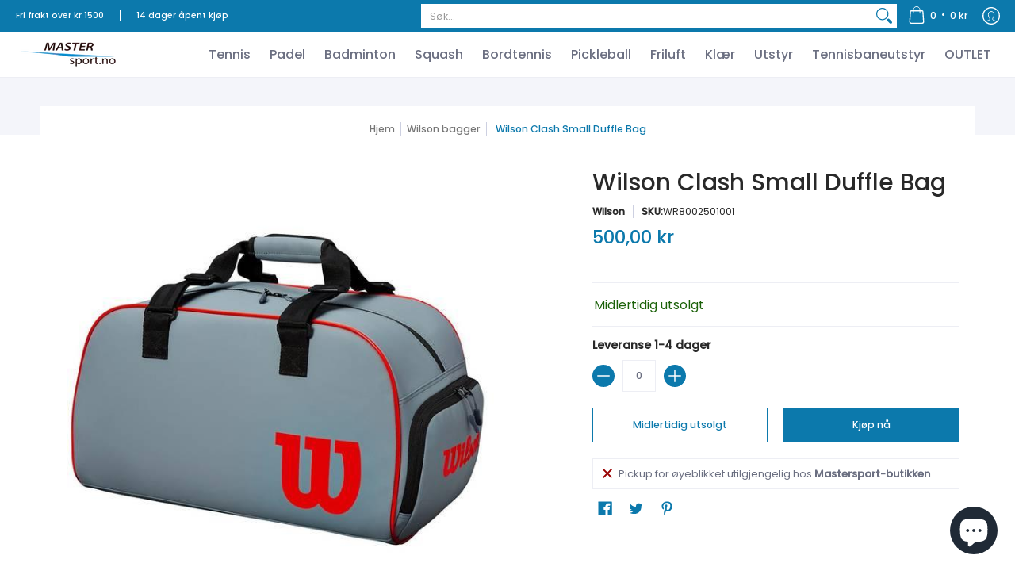

--- FILE ---
content_type: text/html; charset=utf-8
request_url: https://mastersport.no//variants/43713943470357/?section_id=store-availability
body_size: 312
content:
<div id="shopify-section-store-availability" class="shopify-section"><div class="store-availability-container bottompad-quarter"
     data-section-id="store-availability"
     data-section-type="store_availability">
  
  <div class="store-availability-information table">
    <div class="table-cell top"><span class="icon icon-times">
  <svg height="16" width="16" viewBox="0 0 24 24" aria-hidden="true" focusable="false" role="presentation" xmlns="http://www.w3.org/2000/svg" version="1.1" xmlns:xlink="http://www.w3.org/1999/xlink" xmlns:svgjs="http://svgjs.com/svgjs"><g><path d="M 5 5 L 19 19" fill="none" stroke="#990000" stroke-linecap="round" stroke-linejoin="round" stroke-width="3px"/><path d="M 19 5 L 5 19" fill="none" stroke="#990000" stroke-linecap="round" stroke-linejoin="round" stroke-width="3px"/></g></svg>
</span></div>
    <div class="store-availability-information-container table-cell top"><p class="store-availability-information__title">Pickup for øyeblikket utilgjengelig hos <strong>Mastersport-butikken</strong></p></div>
  </div>

  <div id="avail" class="modal StoreAvailabilityModal" aria-hidden="true">
    <div class="modal-overlay" tabindex="-1" data-micromodal-close>
      <div class="store-availabilities-modal modal-container" role="dialog" aria-modal="true" aria-labelledby="modal" >
        <div class="modal-content">
          <div class="store-availabilities-modal__header list">
            <span class="store-availabilities-modal__product-information">
              <h2 class="store-availabilities-modal__product-title" data-store-availability-modal-product-title></h2>
              <p class="store-availabilities-modal__variant-title store-availability-small-text">Default Title</p>
            </span>
          </div>
          <div class="store-availabilities-list" role="list"><div class="store-availability-list__item list last">
              <p class="store-availability-list__location"><strong>Mastersport-butikken</strong><br/><span class="store-availability-list__stock store-availability-small-text"><span class="icon icon-times">
  <svg height="12" width="12" viewBox="0 0 24 24" aria-hidden="true" focusable="false" role="presentation" xmlns="http://www.w3.org/2000/svg" version="1.1" xmlns:xlink="http://www.w3.org/1999/xlink" xmlns:svgjs="http://svgjs.com/svgjs"><g><path d="M 5 5 L 19 19" fill="none" stroke="#990000" stroke-linecap="round" stroke-linejoin="round" stroke-width="3px"/><path d="M 19 5 L 5 19" fill="none" stroke="#990000" stroke-linecap="round" stroke-linejoin="round" stroke-width="3px"/></g></svg>
</span>Pickup for øyeblikket utilgjengelig</span></p><p>Raschs Vei 38<br>1153 Oslo<br>Norge</p>
<p class="store-availability-list__phone">+4797938873</p></div></div>
        </div>
        <button type="button" class="modal-close" aria-label="Lukk pop-up" data-micromodal-close></button>
      </div>
    </div>
  </div>
</div>
</div>